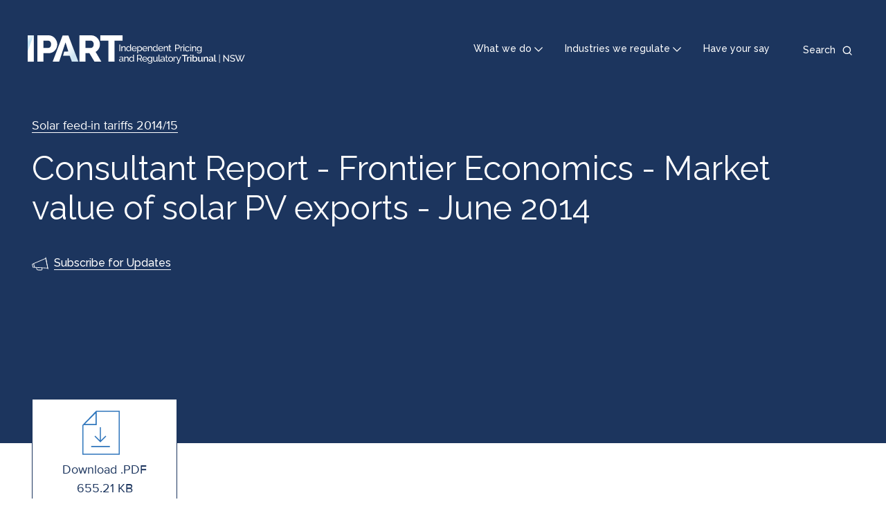

--- FILE ---
content_type: text/html; charset=UTF-8
request_url: https://www.ipart.nsw.gov.au/Home/Industries/Energy/Reviews/Electricity/Solar-feed-in-tariffs-201415/16-Jun-2014-Consultant-Report-Frontier-Economics/Consultant-Report-Frontier-Economics-Market-value-of-solar-PV-exports-June-2014?timeline_id=10059
body_size: 4960
content:
<!DOCTYPE html>
<html lang="en" dir="ltr">
<head>
  <meta charset="utf-8" />
<script async src="https://www.googletagmanager.com/gtag/js?id=UA-10019946-1"></script>
<script>window.dataLayer = window.dataLayer || [];function gtag(){dataLayer.push(arguments)};gtag("js", new Date());gtag("set", "developer_id.dMDhkMT", true);gtag("config", "UA-10019946-1", {"groups":"default","anonymize_ip":true,"page_placeholder":"PLACEHOLDER_page_path"});gtag('config', 'G-0XT7NFV9ZS', {'name': 'govcms'}); gtag('govcms.send', 'pageview', {'anonymizeIp': true})</script>
<link rel="canonical" href="https://www.ipart.nsw.gov.au/Home/Industries/Energy/Reviews/Electricity/Solar-feed-in-tariffs-201415/16-Jun-2014-Consultant-Report-Frontier-Economics/Consultant-Report-Frontier-Economics-Market-value-of-solar-PV-exports-June-2014" />
<meta name="Generator" content="Drupal 10 (http://drupal.org) + GovCMS (http://govcms.gov.au)" />
<meta name="MobileOptimized" content="width" />
<meta name="HandheldFriendly" content="true" />
<meta name="viewport" content="width=device-width, initial-scale=1.0" />
<link rel="icon" href="/themes/custom/ipartblue/favicon.ico" type="image/vnd.microsoft.icon" />

  <title>Consultant Report - Frontier Economics - Market value of solar PV exports - June 2014 | IPART</title>
  <link rel="stylesheet" media="all" href="/sites/default/files/css/css_gx0jeHYEEg3scuZBtHAEjmTw5RTGPELlLkiV2qTP6UM.css?delta=0&amp;language=en&amp;theme=ipartblue&amp;include=eJxFzUsOwyAQBNELjc2ZGjzCSMNH07DAp3eULLIrvU0lA7lDBFXSr6uSyEpJ3TW07hVWHpUy4DPa0pCtR9jBua20LB9Hdoyb4fI1YOdfztXGilZ46yXcnFq_sxcT3C8L" />
<link rel="stylesheet" media="all" href="/sites/default/files/css/css_U4cYQe4wKywxsZ-ljKInpGToNP_mZ94mlL2d0Ez5ZEs.css?delta=1&amp;language=en&amp;theme=ipartblue&amp;include=eJxFzUsOwyAQBNELjc2ZGjzCSMNH07DAp3eULLIrvU0lA7lDBFXSr6uSyEpJ3TW07hVWHpUy4DPa0pCtR9jBua20LB9Hdoyb4fI1YOdfztXGilZ46yXcnFq_sxcT3C8L" />

  
</head>
<body class="path-media">
<a href="#main-content" class="visually-hidden focusable skip-link">
  Skip to main content
</a>

  <div class="dialog-off-canvas-main-canvas" data-off-canvas-main-canvas>
    

<div class="page layout-container container-max-width">
  <header data-mega-menu-position-anchor="true" class="top-header">
  <a href="/" class="top-header__navigation-logo">
          <img class="top-header__navigation-logo-large hide-xs show-l-table" src="/themes/custom/ipartblue/logo.svg" alt="IPART Logo"/>
              <img class="top-header__navigation-logo-small show-xs-table hide-l" src="/themes/custom/ipartblue/dist/images/svg/logo-mobile.svg" alt="IPART Logo"/>
      </a>
  <div class="top-header__navigation">
    <nav class="top-header__top-navigation">
      
              <ul class="menu">
                    <li class="menu-item">
        <a href="/" data-drupal-link-system-path="&lt;front&gt;">What we do</a>
              </li>
                <li class="menu-item">
        <a href="/" data-drupal-link-system-path="&lt;front&gt;">Industries we regulate</a>
              </li>
                <li class="menu-item">
        <a href="/Home/Reviews/Have-Your-Say" data-drupal-link-system-path="node/1602">Have your say</a>
              </li>
        </ul>
  


    </nav>
    <div class="top-header__search">
      <div class="top-header__search-toggle">
        <button>
          <span class="hide-xs show-l">Search</span>
        </button>
      </div>
              <div class="top-header__search-form"><form class="views-exposed-form" data-drupal-selector="views-exposed-form-content-search-page-qsearch" action="/search" method="get" id="views-exposed-form-content-search-page-qsearch" accept-charset="UTF-8">
  <div class="form--inline clearfix">
  <div class="js-form-item form-item js-form-type-textfield form-type-textfield js-form-item-keys form-item-keys form-no-label">
      <label for="edit-keys" class="visually-hidden">Search</label>
        <input placeholder="Search IPART" data-drupal-selector="edit-keys" type="text" id="edit-keys" name="keys" value="" size="30" maxlength="128" class="form-text" />

        </div>
<div data-drupal-selector="edit-actions" class="form-actions js-form-wrapper form-wrapper" id="edit-actions"><input data-drupal-selector="edit-submit-content-search" type="submit" id="edit-submit-content-search" value="Search" class="button js-form-submit form-submit" />
</div>

</div>

</form>
</div>
          </div>
  </div>
  <div class="top-header__search-mobile"></div>
</header>

      <div class="header">
      <div class="container">
          <div class="region region-header">
    <div id="block-megamenuwhatwedo" class="block--type-mega-menu-panel block block-block-content block-block-contentfecbb4aa-9b43-46d6-8571-495ee60353b5" data-menu-dropdown-target="what-we-do" role="dialog" tabindex="-1" aria-modal="true">
  
    
      
<div class="container">
  <div class="field field--name-field-b-mmp-heading field--type-string field__items row">
          <div class="field__item col-xs-16 col-m-5">What we do</div>
      </div>
</div>

<div class="container">
  <div class="field field--name-field-b-mmp-links field--type-entity-reference-revisions field__items row">
          <div class="field__item col-xs-16 col-m-5">
      <div class="links-container" >
      <div class="links-container__heading icon-residents icon--large">
        
            <div class="field field--name-field-p-mml-heading field--type-string field--label-hidden field__item">Residents</div>
      
      </div>
      <div class="links-container__content">
        <div class="links-container__content__inner">
          <div class="links-container__content__inner__section">
            
      <div class="field field--name-field-p-mml-link field--type-link field--label-hidden field__items">
              <div class="field__item"><a href="/home/how-ipart-helps">How IPART helps</a></div>
              <div class="field__item"><a href="/Home/Reviews/Have-Your-Say">How you can have your say</a></div>
              <div class="field__item"><a href="/Home/How-we-help-you-get-value-for-money">How we help you get value for money</a></div>
              <div class="field__item"><a href="/Home/How-we-help-you-get-quality-services">How we help you get quality services </a></div>
          </div>
  
          </div>
        </div>
      </div>
    </div>
  </div>
          <div class="field__item col-xs-16 col-m-5">
      <div class="links-container" >
      <div class="links-container__heading icon-professionals icon--large">
        
            <div class="field field--name-field-p-mml-heading field--type-string field--label-hidden field__item">Professionals</div>
      
      </div>
      <div class="links-container__content">
        <div class="links-container__content__inner">
          <div class="links-container__content__inner__section">
            
      <div class="field field--name-field-p-mml-link field--type-link field--label-hidden field__items">
              <div class="field__item"><a href="/Home/About-IPART/The-review-process">The review process</a></div>
              <div class="field__item"><a href="/Home/Industries/Special-Reviews/Regulatory-policy">Regulatory policy</a></div>
              <div class="field__item"><a href="/Home/About-IPART/Governance">Governance</a></div>
              <div class="field__item"><a href="/Home/About-IPART/FAQs">FAQs</a></div>
          </div>
  
          </div>
        </div>
      </div>
    </div>
  </div>
          <div class="field__item col-xs-16 col-m-5">
      <div class="links-container" >
      <div class="links-container__heading icon-about-ipart icon--large">
        
            <div class="field field--name-field-p-mml-heading field--type-string field--label-hidden field__item">About IPART</div>
      
      </div>
      <div class="links-container__content">
        <div class="links-container__content__inner">
          <div class="links-container__content__inner__section">
            
      <div class="field field--name-field-p-mml-link field--type-link field--label-hidden field__items">
              <div class="field__item"><a href="/Home/About-IPART">About IPART</a></div>
              <div class="field__item"><a href="/Home/About-IPART/Our-role">Our role</a></div>
              <div class="field__item"><a href="/Home/About-IPART/Our-role">Our team</a></div>
              <div class="field__item"><a href="/Home/News-Centre">News Centre</a></div>
          </div>
  
          </div>
        </div>
      </div>
    </div>
  </div>
      </div>
  <div class="panel__close">
    <a href="#" class="panel__close__link"><span>Close</span></a>
  </div>
</div>

  </div>
<div id="block-megamenuindustriesweregulate" class="block--type-mega-menu-panel block block-block-content block-block-contenta22483a0-7770-4b3e-92b2-859734146693" data-menu-dropdown-target="industries-we-regulate" role="dialog" tabindex="-1" aria-modal="true">
  
    
      
<div class="container">
  <div class="field field--name-field-b-mmp-heading field--type-string field__items row">
          <div class="field__item col-xs-16 col-m-5">Industries we regulate</div>
      </div>
</div>

<div class="container">
  <div class="field field--name-field-b-mmp-links field--type-entity-reference-revisions field__items row">
          <div class="field__item col-xs-16 col-m-5">
      <div class="links-container" style="border-color: #A3201B">
      <div class="links-container__heading icon-energy icon--large">
        
            <div class="field field--name-field-p-mml-heading field--type-string field--label-hidden field__item">Energy</div>
      
      </div>
      <div class="links-container__content">
        <div class="links-container__content__inner">
          <div class="links-container__content__inner__section">
            
      <div class="field field--name-field-p-mml-link field--type-link field--label-hidden field__items">
              <div class="field__item"><a href="/Home/Industries/Energy/Retail-prices">Monitor prices</a></div>
              <div class="field__item"><a href="/Home/Reviews?review_industry=1">Energy reviews</a></div>
              <div class="field__item"><a href="https://www.ess.nsw.gov.au/Home">Energy Savings Scheme</a></div>
              <div class="field__item"><a href="/Home/Industries/Energy">More on energy</a></div>
          </div>
  
          </div>
        </div>
      </div>
    </div>
  </div>
          <div class="field__item col-xs-16 col-m-5">
      <div class="links-container" style="border-color: #B3610F">
      <div class="links-container__heading icon-local-councils icon--large">
        
            <div class="field field--name-field-p-mml-heading field--type-string field--label-hidden field__item">Local Councils</div>
      
      </div>
      <div class="links-container__content">
        <div class="links-container__content__inner">
          <div class="links-container__content__inner__section">
            
      <div class="field field--name-field-p-mml-link field--type-link field--label-hidden field__items">
              <div class="field__item"><a href="/Home/Industries/Local-Government/For-Ratepayers">For residents</a></div>
              <div class="field__item"><a href="/Home/Industries/Local-Government/For-Councils">For councils</a></div>
              <div class="field__item"><a href="/Home/Reviews?review_industry=23">Local council reviews</a></div>
              <div class="field__item"><a href="/Home/Industries/Local-Government">More on local councils</a></div>
          </div>
  
          </div>
        </div>
      </div>
    </div>
  </div>
          <div class="field__item col-xs-16 col-m-5">
      <div class="links-container" style="border-color: #5F289A">
      <div class="links-container__heading icon-other-industries icon--large">
        
            <div class="field field--name-field-p-mml-heading field--type-string field--label-hidden field__item">Other industries</div>
      
      </div>
      <div class="links-container__content">
        <div class="links-container__content__inner">
          <div class="links-container__content__inner__section">
            
      <div class="field field--name-field-p-mml-link field--type-link field--label-hidden field__items">
              <div class="field__item"><a href="/Home/Reviews?review_industry=39&amp;review_status%5B0%5D=911&amp;review_status%5B1%5D=910&amp;review_status%5B2%5D=911&amp;review_status%5B3%5D=910">Current other industries reviews</a></div>
              <div class="field__item"><a href="/Home/Reviews?review_industry=39&amp;review_status=912">Completed other industries reviews</a></div>
              <div class="field__item"><a href="/Home/Industries">More on other industries</a></div>
          </div>
  
          </div>
        </div>
      </div>
    </div>
  </div>
          <div class="field__item col-xs-16 col-m-5">
      <div class="links-container" style="border-color: #0352A1">
      <div class="links-container__heading icon-water icon--large">
        
            <div class="field field--name-field-p-mml-heading field--type-string field--label-hidden field__item">Water</div>
      
      </div>
      <div class="links-container__content">
        <div class="links-container__content__inner">
          <div class="links-container__content__inner__section">
            
      <div class="field field--name-field-p-mml-link field--type-link field--label-hidden field__items">
              <div class="field__item"><a href="/Home/Industries/Water/Setting-water-prices">Water prices</a></div>
              <div class="field__item"><a href="/Home/Reviews?review_industry=4">Water reviews</a></div>
              <div class="field__item"><a href="/Home/Industries/Water/Setting-water-prices/Understanding-your-water-bill">Understanding your water bill</a></div>
              <div class="field__item"><a href="/Home/Industries/Water">More on water</a></div>
          </div>
  
          </div>
        </div>
      </div>
    </div>
  </div>
          <div class="field__item col-xs-16 col-m-5">
      <div class="links-container" style="border-color: #7F0C6E">
      <div class="links-container__heading icon-transport icon--large">
        
            <div class="field field--name-field-p-mml-heading field--type-string field--label-hidden field__item">Transport</div>
      
      </div>
      <div class="links-container__content">
        <div class="links-container__content__inner">
          <div class="links-container__content__inner__section">
            
      <div class="field field--name-field-p-mml-link field--type-link field--label-hidden field__items">
              <div class="field__item"><a href="/Home/Industries/Transport/Transport-Fares">Transport fares</a></div>
              <div class="field__item"><a href="/Home/Reviews?review_industry=13">Transport reviews</a></div>
              <div class="field__item"><a href="/Home/Industries/Transport/Rail-Access">Rail access</a></div>
              <div class="field__item"><a href="/Home/Industries/Transport">More on transport</a></div>
          </div>
  
          </div>
        </div>
      </div>
    </div>
  </div>
          <div class="field__item col-xs-16 col-m-5">
      <div class="links-container" style="border-color: #5F289A">
      <div class="links-container__heading icon-insurance-monitor icon--large">
        
            <div class="field field--name-field-p-mml-heading field--type-string field--label-hidden field__item">Insurance Monitor</div>
      
      </div>
      <div class="links-container__content">
        <div class="links-container__content__inner">
          <div class="links-container__content__inner__section">
            
      <div class="field field--name-field-p-mml-link field--type-link field--label-hidden field__items">
              <div class="field__item"><a href="/insurance-monitor">Insurance Monitor</a></div>
          </div>
  
          </div>
        </div>
      </div>
    </div>
  </div>
      </div>
  <div class="panel__close">
    <a href="#" class="panel__close__link"><span>Close</span></a>
  </div>
</div>

  </div>

<div  id="block-ipartblue-banner" class="block--type-programmatic-block block block-block-content block-block-contentd559da1c-ba53-4ed2-ba77-85d5b922c509 banner banner--style--small container-breakout">
  
  <div class="banner__inner container">

    
    <div class="banner__content row">
      <div class="col-xs-16 col-m-16">

        
                  <div class="banner__content__top">
                          <span class="banner__content__top__review__title"><a href="/Home/Industries/Energy/Reviews/Electricity/Solar-feed-in-tariffs-201415" hreflang="en">Solar feed-in tariffs 2014/15</a></span>
                      </div>
        
                  <h1 class="banner__content__page-title">Consultant Report - Frontier Economics - Market value of solar PV exports - June 2014</h1>
        
        
        
        
        
        
        
        
                  <div class="banner__content__subscription-link">
            <a href="/Home/Contact-Us/Subscribe-for-updates">Subscribe for Updates</a>
          </div>
        
        
      </div>
    </div>
  </div>

  

  </div>

  </div>

      </div>
    </div>
  
      <div class="above-content">
      <div class="container">
        <div class="row">
          <div class="col-xs-16">
            
          </div>
        </div>
      </div>
    </div>
  
      <main role="main" class="main   ">
      <a id="main-content" tabindex="-1"></a>            <div class="main__content layout-main container">
        <div class="row">
          
          <div class="layout-content col-xs-16 col-m-16">
              <div class="region region-content">
    <div data-drupal-messages-fallback class="hidden"></div><div id="block-ipartblue-mainpagecontent--2" class="block block-system block-system-main-block">
  
    
      <div class="media media--type--document media--view-mode--full media--offset-top">
  
    <div class="media__file-link--wrapper">
    <div class="media__file-link"><a href="https://www.ipart.nsw.gov.au/sites/default/files/documents/consultant_report_-_frontier_economics_-_market_value_of_solar_pv_exports_-_june_2014.pdf" type="application/pdf; length=670931" class="file-link pdf" title="Consultant Report - Frontier Economics - Market value of solar PV exports - June 2014"><span class="text">Download .PDF </span><span class="extension">655.21 KB</span></a></div>
  </div>
    <div class="media__content">
    
            <div class="clearfix text-formatted field field--name-field-m-d-body field--type-text-with-summary field--label-hidden field__item"><p>This final report sets out Frontier Economics’ expert advice on the wholesale market value of the electricity that solar PV systems export to the grid in 2014/15.</p>
</div>
      
  </div>
  </div>

  </div>

  </div>

          </div>
        </div>
      </div>
    </main>
  
      <div class="below-content">
        <div class="region region-below-content">
    
<div  id="block-subscribe" class="block--type-programmatic-block block block-block-content block-block-contentf72d6091-4218-4cf3-a58c-39db7c549e02 subscribe">
  
  <div class="subscribe__inner container">
    <div class="row">
      <div class="col-xs-16 col-m-11 col-l-14">
        <span class="subscribe__icon icon--announcement--dark--standalone--l"></span>
        <span class="subscribe__text">Stay up to date. Subscribe to receive all major news and updates.</span>
      </div>
      <div class="col-xs-16 col-m-offset-1 col-m-4 col-l-offset-1 col-l-1 subscribe__button">
        <a href="/Home/Contact-Us/Subscribe-for-updates">Subscribe</a>
      </div>
    </div>
  </div>
</div>

  </div>

    </div>
  
  <footer class="footer">
    <div class="container">
      <div class="row">
        <div class="col-xs-16 col-m-5">
          <div class="footer-logo">
                          <a href="/" class="footer__navigation-logo show-l hide-xs" tabindex="0">
                <img class="header__navigation-logo-large" src="/themes/custom/ipartblue/logo.svg" alt="IPART Logo"/>
              </a>
                                      <a href="/" class="footer__navigation-logo hide-l" tabindex="0">
                <img class="header__navigation-logo-small" src="/themes/custom/ipartblue/dist/images/svg/logo-mobile.svg" alt="IPART Logo"/>
              </a>
                      </div>
                        <div class="region region-footer-left">
    <div id="block-ipartblue-sociallinks" class="block--type-social-links block block-block-content block-block-contentb30c61f5-fc18-41eb-94ca-a3f6994aabd4">
  
      <h2>Stay in the loop</h2>
    
      
      <div class="field field--name-field-icon-links field--type-entity-reference-revisions field--label-hidden field__items">
              <div class="field__item">  <div class="icon-linkedin paragraph paragraph--type--icon-link paragraph--view-mode--default">
          
            <div class="field field--name-field-link field--type-link field--label-hidden field__item"><a href="https://www.linkedin.com/company/independent-pricing-and-regulatory-tribunal">LinkedIn</a></div>
      
      </div>
</div>
              <div class="field__item">  <div class="icon-facebook paragraph paragraph--type--icon-link paragraph--view-mode--default">
          
            <div class="field field--name-field-link field--type-link field--label-hidden field__item"><a href="https://www.facebook.com/IPART-Independent-Pricing-Regulatory-Tribunal-107519871037911">Facebook</a></div>
      
      </div>
</div>
              <div class="field__item">  <div class="icon-youtube paragraph paragraph--type--icon-link paragraph--view-mode--default">
          
            <div class="field field--name-field-link field--type-link field--label-hidden field__item"><a href="https://www.youtube.com/c/ipartnsw">YouTube</a></div>
      
      </div>
</div>
              <div class="field__item">  <div class="icon-twitter paragraph paragraph--type--icon-link paragraph--view-mode--default">
          
            <div class="field field--name-field-link field--type-link field--label-hidden field__item"><a href="https://twitter.com/ipartnsw">Twitter</a></div>
      
      </div>
</div>
          </div>
  
  </div>

  </div>

                  </div>
        <div class="col-xs-16 col-m-offset-1 col-m-4">
                        <div class="region region-footer-middle">
    <nav role="navigation" aria-labelledby="block-footer-menu" id="block-footer" class="block block-menu navigation menu--footer">
            
  <h2 class="visually-hidden" id="block-footer-menu">Footer</h2>
  

        
              <ul class="menu">
                    <li class="menu-item">
        <a href="/Home/Contact-Us">Contact us</a>
              </li>
                <li class="menu-item">
        <a href="/Home/News-Centre" data-drupal-link-system-path="node/1629">News centre</a>
              </li>
                <li class="menu-item menu-item--collapsed">
        <a href="/Home/About-IPART/Work-at-IPART" data-drupal-link-system-path="node/463">Work at IPART</a>
              </li>
        </ul>
  


  </nav>

  </div>

                    <div id="__ba_launchpad"></div>
        </div>
        <div class="col-xs-16 col-m-5">
          <div class="acknowledge-text">We pay respect to the Traditional Custodians and First Nations peoples of NSW, and acknowledge their continued connection to their country and culture.</div>
                        <div class="region region-footer-right">
    <nav role="navigation" aria-labelledby="block-footerutility-menu" id="block-footerutility" class="block block-menu navigation menu--footer-utility">
            
  <h2 class="visually-hidden" id="block-footerutility-menu">Footer utility</h2>
  

        
              <ul class="menu">
                    <li class="menu-item">
        <a href="/Home/About-IPART/Footer-Links/Copyright" data-drupal-link-system-path="node/621">Copyright</a>
              </li>
                <li class="menu-item">
        <a href="/Home/About-IPART/Footer-Links/Disclaimer" data-drupal-link-system-path="node/622">Disclaimer</a>
              </li>
                <li class="menu-item">
        <a href="/Home/About-IPART/Footer-Links/Privacy" data-drupal-link-system-path="node/525">Privacy</a>
              </li>
                <li class="menu-item">
        <a href="/Home/About-IPART/Footer-Links/Accessibility" title="IPART&#039;s accessibility statement" data-drupal-link-system-path="node/524">Accessibility</a>
              </li>
        </ul>
  


  </nav>

  </div>

                  </div>
      </div>
    </div>
  </footer>
</div>

  </div>


<script type="application/json" data-drupal-selector="drupal-settings-json">{"path":{"baseUrl":"\/","pathPrefix":"","currentPath":"media\/4422","currentPathIsAdmin":false,"isFront":false,"currentLanguage":"en","currentQuery":{"timeline_id":"10059"}},"pluralDelimiter":"\u0003","suppressDeprecationErrors":true,"google_analytics":{"account":"UA-10019946-1","trackOutbound":true,"trackMailto":true,"trackTel":true,"trackDownload":true,"trackDownloadExtensions":"7z|aac|arc|arj|asf|asx|avi|bin|csv|doc(x|m)?|dot(x|m)?|exe|flv|gif|gz|gzip|hqx|jar|jpe?g|js|mp(2|3|4|e?g)|mov(ie)?|msi|msp|pdf|phps|png|ppt(x|m)?|pot(x|m)?|pps(x|m)?|ppam|sld(x|m)?|thmx|qtm?|ra(m|r)?|sea|sit|tar|tgz|torrent|txt|wav|wma|wmv|wpd|xls(x|m|b)?|xlt(x|m)|xlam|xml|z|zip"},"ajaxTrustedUrl":{"\/search":true},"user":{"uid":0,"permissionsHash":"351820548636cbbe6a72f211f3bf17bf67d7b098d6f409b1dfc073a818eb95a4"}}</script>
<script src="/sites/default/files/js/js_cLs20XDSJgi3rv7ga0moID-XuOV_a93H9xFLGHpvttc.js?scope=footer&amp;delta=0&amp;language=en&amp;theme=ipartblue&amp;include=eJxdyEEOgDAIBMAP1fAkQxXJJiuYFg_9vXfnOJ7ptF1DuQrHFP9Fw6OjOl8TZ3blNmsR4e3OExdsTEGgPjvHHRQ"></script>

<script type="text/javascript">
  window._monsido = window._monsido || {
    token: "Q7Re5adDjBHStnYf3EKjvg",
    heatmap: {
      enabled: true,
    },
  };
</script>
<script type="text/javascript" async src="https://app-script.monsido.com/v2/monsido-script.js"></script>
</body>
</html>


--- FILE ---
content_type: image/svg+xml
request_url: https://www.ipart.nsw.gov.au/themes/custom/ipartblue/dist/images/svg/mag-glass-light.svg
body_size: 150
content:
<svg width="14" height="14" viewBox="0 0 14 14" fill="none" xmlns="http://www.w3.org/2000/svg"><path fill-rule="evenodd" clip-rule="evenodd" d="M10.853 9.99a5.718 5.718 0 0 0 1.3-3.63c0-3.17-2.6-5.76-5.777-5.76C3.2.6.6 3.19.6 6.36s2.6 5.759 5.776 5.759c1.338 0 2.574-.46 3.556-1.229l2.613 2.605a.5.5 0 0 0 .201.12.72.72 0 0 0 .128.027c.064.008.122.008.143.008h.01c.03 0 .1 0 .164-.01a.491.491 0 0 0 .185-.07.437.437 0 0 0 .105-.095.583.583 0 0 0 .179-.421.667.667 0 0 0-.204-.47l-2.603-2.595zM6.376 1.897C3.946 1.898 1.9 3.94 1.9 6.359c0 2.42 2.047 4.462 4.477 4.462s4.477-2.042 4.477-4.462c0-2.419-2.047-4.461-4.477-4.461z" fill="#fff"/></svg>

--- FILE ---
content_type: application/javascript
request_url: https://www.browsealoud.com/modules/3.10.0/16.8c0f80bb764c3787bf0a.js
body_size: 2919
content:
"use strict";(self.wpSpeechstreamToolbar=self.wpSpeechstreamToolbar||[]).push([[16],{16:(e,t,o)=>{o.r(t),o.d(t,{BrowseAloudLocale:()=>a});var a={id:10,audioalert:"I am the ReachDeck Toolbar and I offer speech, reading and translation support.",speak:"Speak",close:"Close",save:"Save",cancel:"Cancel",delete:"Delete",hover_button:"Select this button, then click/hover anywhere in the text to start reading aloud",play_button:"Begin reading the page or speak the current selection",pause_button:"Pause speech",stop_button:"Stop speech playback",translate_page_button:"Translate the page to a selected language",translate_selection_button:"Make a selection in the page and click this button to translate it",magnifier_button:"Enlarge text as it is read out loud",dictionary_button:"Make a selection in the page and click this button for dictionary definition",picture_dictionary_button:"Make a selection in the page and click this button for picture dictionary definition",highlights_button:"Click this icon to open the annotation pens",mp3_button:"Make a selection in the text and click this icon to generate, then download a MP3",sticky_note_button:"Add Sticky Notes to the text",screen_mask_button:"Screen Mask",simplify_button:"Simplify page",help_button:"Describes the features on this ReachDeck toolbar",prediction_title:"Text Predictions",prediction_button:"Text Predictions",prediction_button_aria:"Text Predictions",settings_button:"Change Settings",menu_button:"Open Menu",collapse_button:"Click to collapse the toolbar",hover_button_aria:"Hover to Speak",play_button_aria:"Play",pause_button_aria:"Pause",stop_button_aria:"Stop",translate_page_button_aria:"Translate",translate_selection_button_aria:"Translate",magnifier_button_aria:"Magnify Text",dictionary_button_aria:"Dictionary",picture_dictionary_button_aria:"Picture Dictionary",highlights_button_aria:"Highlights",mp3_button_aria:"MP3 Generator",sticky_note_button_aria:"Sticky Notes",screen_mask_button_aria:"Screen Mask",simplify_button_aria:"Simplify page",help_button_aria:"Help",settings_button_aria:"Settings",menu_button_aria:"Menu",collapse_button_aria:"Collapse",toolbar_drag_handle:"Click and hold and drag to move the toolbar",no_word_selected:"No word selected.",play_result:"Speak",translate_title:"Translate",select_language:"Select language",spoken:"Language with read aloud support",non_spoken:"Language with no read aloud support",dictionary_title:"Dictionary",picture_dictionary_title:"Picture Dictionary",no_definition:"No definition found for:",noun:"Noun",verb:"Verb",adjective:"Adjective",adverb:"Adverb",pronoun:"Pronoun",preposition:"Preposition",prefix:"Prefix",article:"Article",conjunction:"Conjunction",auxiliary:"Auxiliary",interjection:"Interjection",abbreviation:"Abbreviation",determiner:"Determiner",exclamation:"Exclamation",infinitive:"Infinitive",no_image_found:"No image found for:",strike_through_button:"Make a selection in the text and click this icon to set strike-through style",cyan_button:"Make a selection in the text and click this icon to create a blue highlight",magenta_button:"Make a selection in the text and click this icon to create a pink highlight",yellow_button:"Make a selection in the text and click this icon to create a yellow highlight",green_button:"Make a selection in the text and click this icon to create a green highlight",clear_button:"Remove all your highlights from this page",collect_button:"Collect all your highlights and display them in a window, grouped by color",strike_through_button_aria:"Strike-through",cyan_button_aria:"Blue highlight",magenta_button_aria:"Pink highlight",yellow_button_aria:"Yellow highlight",green_button_aria:"Green highlight",clear_button_aria:"Remove Highlights",collect_button_aria:"Collect Highlights",no_collect_highlights:"No highlights selected. Please use the highlight pens to create highlights.",clear_highlights_message:"Remove all highlights?",prons_title:"Create/Edit Pronunciations",log_in:"Please log in:",username:"Username:",password:"Password",login:"Login",logout:"Logout",say_this:"Say this:",like_this:"Like this",say_this_read_only:"Say this (read only):",all_pages_in_book:"All pages in book",create:"Create",edit:"Edit",actions:"Actions",all_pages:"All pages",edit_pron:"Edit Pronunciation",delete_pron:"Delete Pronunciation",mp3_title:"MP3 Maker",mp3_input_placeholder:"Enter a file name for your text to MP3",mp3_file_label:"File name",mp3_generate_button_text:"Generate",mp3_generate_button_title:"Generate an MP3 from selected text to download.",mp3_please_select:"Please select some text before trying to create an MP3.",mp3_too_long:"You have selected too many characters for the MP3 Maker.\n\nPlease change your selection and try again.",settings_title:"Settings",text_highlight:"Text highlight",voice_speed:"Voice speed",speech_mode:"Speech mode",speech_mode_click:"click",speech_mode_hover:"hover",highlight_blue_yellow:"Blue text on yellow background",highlight_yellow_black:"Yellow text on black background",highlight_blue_blue:"Dark blue text on light blue background",highlight_blue_sepia:"Dark blue text on sepia background",mask_background_colour:"Background Colour",mask_reading_colour:"Reading light Colour",mask_background_opacity:"Background opacity",mask_reading_opacity:"Reading light opacity",mask_reading_height:"Reading light height",mask_reading_on_off:"Reading light",mask_reading_defaults:"Defaults",mask_reset:"Reset",speech_nav:"Speech",translation_nav:"Translation",screen_tools_nav:"Screen Tools",voice_name:"Voice name",voice_speed_slow:"Slow",voice_speed_medium:"Medium",voice_speed_fast:"Fast",translation_from:"Translating from:",translation_to:"Into this language:",powered_by:"Powered by:",general_nav:"General",screen_mask_nav:"Screen Mask",themes_nav:"Themes",announce_links:"Announce links when speaking",announce_links_word:"Announce links with a word",announce_links_word_placeholder:"link",text_magnifier_size:"Text magnifier size",xlarge:"XL",xxlarge:"2XL",xxxlarge:"3XL",xxxxlarge:"4XL",xxxxxlarge:"5XL",choose_theme:"Choose toolbar theme",orange_theme:"Orange Theme",light_theme:"Light Theme",dark_theme:"Dark Theme",send_feedback:"Send Feedback",texthelp:"Everway.com",launchpad_title:"Speak - Listen with the ReachDeck Toolbar",hover_help:"Starts reading the page out loud - switch between hover and click in the settings menu",play_help:"Starts reading selected text or reads from the top of the page",stop_help:"Stops reading and clears highlights on the page",pause_help:"Pauses reading and retains highlights on the page",translate_help:"Provides written and spoken translations in multiple languages",picture_dictionary_help:"Displays pictures related to text selected on the page",mp3_help:"Converts selected text into an MP3",screen_mask_help:"Blocks distractions on screen with a tinted mask",magnify_help:"Enlarge text as it is read out loud",simplify_help:"Removes clutter from the screen, displaying only the main text",settings_help:"Customise options to suit individual needs or preferences",help_help:"Show a simple help page that explains what the ReachDeck toolbar does",loading:"Loading",simplify:"Simplify",discover:"Discover",black_on_white:"Black on White",white_on_black:"White on Black",blue_on_yellow:"Blue on Yellow",yellow_on_blue:"Yellow on Blue",font:"Font",font_size:"Change font size",font_family:"Change font",show_more:"Show more",show_less:"Show Less",help_title:"Help",test_speed:"Test voice speed",privacyPolicy:"Privacy Policy",userTerms:"User Terms",hover_tooltip:"Click anywhere on the page to re-enable the hover speak tool",forward_button:"Forward",forward_button_aria:"Fast Forward",rewind_button:"Rewind",rewind_button_aria:"Rewind",menu_link_feedback:"Click here to Send Feedback about ReachDeck",menu_link_visit_texthelp:"Visit Everway.com to learn more about ReachDeck",menu_link_visit_funka:"Visit Funka.com to learn more about ReachDeck",menu_link_visit_lexima:"Visit Lexima.nl to learn more about ReachDeck",menu_link_privacy:"Visit this link to read the Everway Privacy Policy",menu_link_user_terms:"Visit this link to read the Everway User Terms and Conditions",increase_voice_speed:"Increase",decrease_voice_speed:"Decrease",bkg_yellow:"yellow background colour",bkg_dark_blue:"dark blue background colour",bkg_red:"red background colour",bkg_pink:"pink background colour",bkg_orange:"orange background colour",bkg_light_green:"light green background colour",bkg_green:"green background colour",bkg_blue:"blue background colour",bkg_purple:"purple background colour",bkg_black:"black background colour",bkg_white:"white background colour",bkg_grey:"grey background colour",reading_yellow:"yellow reading colour",reading_dark_blue:"dark blue reading colour",reading_red:"red reading colour",reading_pink:"pink reading colour",reading_orange:"orange reading colour",reading_light_green:"light green reading colour",reading_green:"green reading colour",reading_blue:"blue reading colour",reading_purple:"purple reading colour",reading_black:"black reading colour",reading_white:"white reading colour",reading_grey:"grey reading colour",colour_picker:"Open the colour picker",hex_entry:"Enter a hex code to set the colour",wiki_definition:"Wiki Definition",change_contrast:"Change page contrast",google_translate_label:"Visit translate.google.com to find out more",google_translate_alt:"Translated by Google"}}}]);